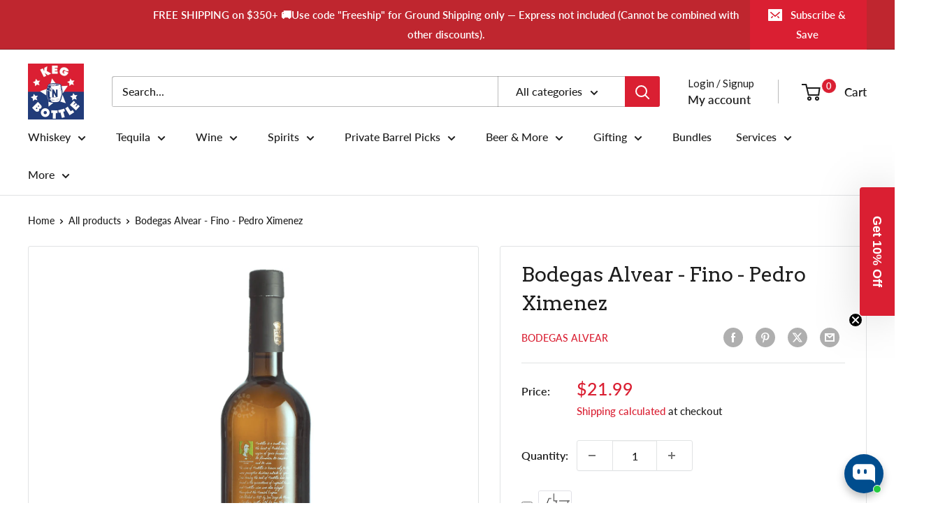

--- FILE ---
content_type: text/javascript
request_url: https://kegnbottle.com/cdn/shop/t/72/assets/custom.js?v=102476495355921946141746496970
body_size: -598
content:
//# sourceMappingURL=/cdn/shop/t/72/assets/custom.js.map?v=102476495355921946141746496970
